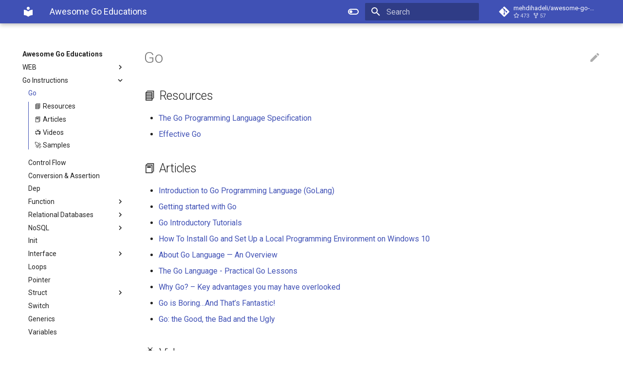

--- FILE ---
content_type: text/html; charset=utf-8
request_url: https://mehdihadeli.github.io/awesome-go-education/go-instructions/go/
body_size: 8533
content:

<!doctype html>
<html lang="en" class="no-js">
  <head>
    
      <meta charset="utf-8">
      <meta name="viewport" content="width=device-width,initial-scale=1">
      
        <meta name="description" content="A curated list of awesome articles and resources for learning and practicing about Go and its related technologies.">
      
      
      
      
        <link rel="canonical" href="https://github.com/mehdihadeli/awesome-go-education/go-instructions/go/">
      
      <link rel="icon" href="../../assets/images/favicon.png">
      <meta name="generator" content="mkdocs-1.2.3, mkdocs-material-7.3.4">
    
    
      
        <title>Go - Awesome Go Educations</title>
      
    
    
      <link rel="stylesheet" href="../../assets/stylesheets/main.db9e7362.min.css">
      
        
        <link rel="stylesheet" href="../../assets/stylesheets/palette.3f5d1f46.min.css">
        
      
    
    
    
      
        
        <link rel="preconnect" href="https://fonts.gstatic.com" crossorigin>
        <link rel="stylesheet" href="https://fonts.googleapis.com/css?family=Roboto:300,400,400i,700%7CRoboto+Mono&display=fallback">
        <style>:root{--md-text-font-family:"Roboto";--md-code-font-family:"Roboto Mono"}</style>
      
    
    
    
    
      


    
    
  </head>
  
  
    
    
      
    
    
    
    
    <body dir="ltr" data-md-color-scheme="default" data-md-color-primary="" data-md-color-accent="">
  
    
    <script>function __prefix(e){return new URL("../..",location).pathname+"."+e}function __get(e,t=localStorage){return JSON.parse(t.getItem(__prefix(e)))}</script>
    
      <script>var palette=__get("__palette");if(null!==palette&&"object"==typeof palette.color)for(var key in palette.color)document.body.setAttribute("data-md-color-"+key,palette.color[key])</script>
    
    <input class="md-toggle" data-md-toggle="drawer" type="checkbox" id="__drawer" autocomplete="off">
    <input class="md-toggle" data-md-toggle="search" type="checkbox" id="__search" autocomplete="off">
    <label class="md-overlay" for="__drawer"></label>
    <div data-md-component="skip">
      
        
        <a href="#go" class="md-skip">
          Skip to content
        </a>
      
    </div>
    <div data-md-component="announce">
      
    </div>
    
      

<header class="md-header" data-md-component="header">
  <nav class="md-header__inner md-grid" aria-label="Header">
    <a href="../.." title="Awesome Go Educations" class="md-header__button md-logo" aria-label="Awesome Go Educations" data-md-component="logo">
      
  
  <svg xmlns="http://www.w3.org/2000/svg" viewBox="0 0 24 24"><path d="M12 8a3 3 0 0 0 3-3 3 3 0 0 0-3-3 3 3 0 0 0-3 3 3 3 0 0 0 3 3m0 3.54C9.64 9.35 6.5 8 3 8v11c3.5 0 6.64 1.35 9 3.54 2.36-2.19 5.5-3.54 9-3.54V8c-3.5 0-6.64 1.35-9 3.54z"/></svg>

    </a>
    <label class="md-header__button md-icon" for="__drawer">
      <svg xmlns="http://www.w3.org/2000/svg" viewBox="0 0 24 24"><path d="M3 6h18v2H3V6m0 5h18v2H3v-2m0 5h18v2H3v-2z"/></svg>
    </label>
    <div class="md-header__title" data-md-component="header-title">
      <div class="md-header__ellipsis">
        <div class="md-header__topic">
          <span class="md-ellipsis">
            Awesome Go Educations
          </span>
        </div>
        <div class="md-header__topic" data-md-component="header-topic">
          <span class="md-ellipsis">
            
              Go
            
          </span>
        </div>
      </div>
    </div>
    
      <form class="md-header__option" data-md-component="palette">
        
          
          
          <input class="md-option" data-md-color-media="(prefers-color-scheme: light)" data-md-color-scheme="default" data-md-color-primary="" data-md-color-accent=""  aria-label="Switch to dark mode"  type="radio" name="__palette" id="__palette_1">
          
            <label class="md-header__button md-icon" title="Switch to dark mode" for="__palette_2" hidden>
              <svg xmlns="http://www.w3.org/2000/svg" viewBox="0 0 24 24"><path d="M17 6H7c-3.31 0-6 2.69-6 6s2.69 6 6 6h10c3.31 0 6-2.69 6-6s-2.69-6-6-6zm0 10H7c-2.21 0-4-1.79-4-4s1.79-4 4-4h10c2.21 0 4 1.79 4 4s-1.79 4-4 4zM7 9c-1.66 0-3 1.34-3 3s1.34 3 3 3 3-1.34 3-3-1.34-3-3-3z"/></svg>
            </label>
          
        
          
          
          <input class="md-option" data-md-color-media="(prefers-color-scheme: dark)" data-md-color-scheme="slate" data-md-color-primary="" data-md-color-accent=""  aria-label="Switch to light mode"  type="radio" name="__palette" id="__palette_2">
          
            <label class="md-header__button md-icon" title="Switch to light mode" for="__palette_1" hidden>
              <svg xmlns="http://www.w3.org/2000/svg" viewBox="0 0 24 24"><path d="M17 7H7a5 5 0 0 0-5 5 5 5 0 0 0 5 5h10a5 5 0 0 0 5-5 5 5 0 0 0-5-5m0 8a3 3 0 0 1-3-3 3 3 0 0 1 3-3 3 3 0 0 1 3 3 3 3 0 0 1-3 3z"/></svg>
            </label>
          
        
      </form>
    
    
    
      <label class="md-header__button md-icon" for="__search">
        <svg xmlns="http://www.w3.org/2000/svg" viewBox="0 0 24 24"><path d="M9.5 3A6.5 6.5 0 0 1 16 9.5c0 1.61-.59 3.09-1.56 4.23l.27.27h.79l5 5-1.5 1.5-5-5v-.79l-.27-.27A6.516 6.516 0 0 1 9.5 16 6.5 6.5 0 0 1 3 9.5 6.5 6.5 0 0 1 9.5 3m0 2C7 5 5 7 5 9.5S7 14 9.5 14 14 12 14 9.5 12 5 9.5 5z"/></svg>
      </label>
      
<div class="md-search" data-md-component="search" role="dialog">
  <label class="md-search__overlay" for="__search"></label>
  <div class="md-search__inner" role="search">
    <form class="md-search__form" name="search">
      <input type="text" class="md-search__input" name="query" aria-label="Search" placeholder="Search" autocapitalize="off" autocorrect="off" autocomplete="off" spellcheck="false" data-md-component="search-query" required>
      <label class="md-search__icon md-icon" for="__search">
        <svg xmlns="http://www.w3.org/2000/svg" viewBox="0 0 24 24"><path d="M9.5 3A6.5 6.5 0 0 1 16 9.5c0 1.61-.59 3.09-1.56 4.23l.27.27h.79l5 5-1.5 1.5-5-5v-.79l-.27-.27A6.516 6.516 0 0 1 9.5 16 6.5 6.5 0 0 1 3 9.5 6.5 6.5 0 0 1 9.5 3m0 2C7 5 5 7 5 9.5S7 14 9.5 14 14 12 14 9.5 12 5 9.5 5z"/></svg>
        <svg xmlns="http://www.w3.org/2000/svg" viewBox="0 0 24 24"><path d="M20 11v2H8l5.5 5.5-1.42 1.42L4.16 12l7.92-7.92L13.5 5.5 8 11h12z"/></svg>
      </label>
      <nav class="md-search__options" aria-label="Search">
        
        <button type="reset" class="md-search__icon md-icon" aria-label="Clear" tabindex="-1">
          <svg xmlns="http://www.w3.org/2000/svg" viewBox="0 0 24 24"><path d="M19 6.41 17.59 5 12 10.59 6.41 5 5 6.41 10.59 12 5 17.59 6.41 19 12 13.41 17.59 19 19 17.59 13.41 12 19 6.41z"/></svg>
        </button>
      </nav>
      
    </form>
    <div class="md-search__output">
      <div class="md-search__scrollwrap" data-md-scrollfix>
        <div class="md-search-result" data-md-component="search-result">
          <div class="md-search-result__meta">
            Initializing search
          </div>
          <ol class="md-search-result__list"></ol>
        </div>
      </div>
    </div>
  </div>
</div>
    
    
      <div class="md-header__source">
        
<a href="https://github.com/mehdihadeli/awesome-go-education/" title="Go to repository" class="md-source" data-md-component="source">
  <div class="md-source__icon md-icon">
    
    <svg xmlns="http://www.w3.org/2000/svg" viewBox="0 0 448 512"><path d="M439.55 236.05 244 40.45a28.87 28.87 0 0 0-40.81 0l-40.66 40.63 51.52 51.52c27.06-9.14 52.68 16.77 43.39 43.68l49.66 49.66c34.23-11.8 61.18 31 35.47 56.69-26.49 26.49-70.21-2.87-56-37.34L240.22 199v121.85c25.3 12.54 22.26 41.85 9.08 55a34.34 34.34 0 0 1-48.55 0c-17.57-17.6-11.07-46.91 11.25-56v-123c-20.8-8.51-24.6-30.74-18.64-45L142.57 101 8.45 235.14a28.86 28.86 0 0 0 0 40.81l195.61 195.6a28.86 28.86 0 0 0 40.8 0l194.69-194.69a28.86 28.86 0 0 0 0-40.81z"/></svg>
  </div>
  <div class="md-source__repository">
    mehdihadeli/awesome-go-education
  </div>
</a>
      </div>
    
  </nav>
  
</header>
    
    <div class="md-container" data-md-component="container">
      
      
        
          
        
      
      <main class="md-main" data-md-component="main">
        <div class="md-main__inner md-grid">
          
            
              
              <div class="md-sidebar md-sidebar--primary" data-md-component="sidebar" data-md-type="navigation" >
                <div class="md-sidebar__scrollwrap">
                  <div class="md-sidebar__inner">
                    


  

<nav class="md-nav md-nav--primary md-nav--integrated" aria-label="Navigation" data-md-level="0">
  <label class="md-nav__title" for="__drawer">
    <a href="../.." title="Awesome Go Educations" class="md-nav__button md-logo" aria-label="Awesome Go Educations" data-md-component="logo">
      
  
  <svg xmlns="http://www.w3.org/2000/svg" viewBox="0 0 24 24"><path d="M12 8a3 3 0 0 0 3-3 3 3 0 0 0-3-3 3 3 0 0 0-3 3 3 3 0 0 0 3 3m0 3.54C9.64 9.35 6.5 8 3 8v11c3.5 0 6.64 1.35 9 3.54 2.36-2.19 5.5-3.54 9-3.54V8c-3.5 0-6.64 1.35-9 3.54z"/></svg>

    </a>
    Awesome Go Educations
  </label>
  
    <div class="md-nav__source">
      
<a href="https://github.com/mehdihadeli/awesome-go-education/" title="Go to repository" class="md-source" data-md-component="source">
  <div class="md-source__icon md-icon">
    
    <svg xmlns="http://www.w3.org/2000/svg" viewBox="0 0 448 512"><path d="M439.55 236.05 244 40.45a28.87 28.87 0 0 0-40.81 0l-40.66 40.63 51.52 51.52c27.06-9.14 52.68 16.77 43.39 43.68l49.66 49.66c34.23-11.8 61.18 31 35.47 56.69-26.49 26.49-70.21-2.87-56-37.34L240.22 199v121.85c25.3 12.54 22.26 41.85 9.08 55a34.34 34.34 0 0 1-48.55 0c-17.57-17.6-11.07-46.91 11.25-56v-123c-20.8-8.51-24.6-30.74-18.64-45L142.57 101 8.45 235.14a28.86 28.86 0 0 0 0 40.81l195.61 195.6a28.86 28.86 0 0 0 40.8 0l194.69-194.69a28.86 28.86 0 0 0 0-40.81z"/></svg>
  </div>
  <div class="md-source__repository">
    mehdihadeli/awesome-go-education
  </div>
</a>
    </div>
  
  <ul class="md-nav__list" data-md-scrollfix>
    
      
      
      

  
  
  
    
    <li class="md-nav__item md-nav__item--nested">
      
      
        <input class="md-nav__toggle md-toggle" data-md-toggle="__nav_1" type="checkbox" id="__nav_1" >
      
      
      
      
        <label class="md-nav__link" for="__nav_1">
          WEB
          <span class="md-nav__icon md-icon"></span>
        </label>
      
      <nav class="md-nav" aria-label="WEB" data-md-level="1">
        <label class="md-nav__title" for="__nav_1">
          <span class="md-nav__icon md-icon"></span>
          WEB
        </label>
        <ul class="md-nav__list" data-md-scrollfix>
          
            
              
  
  
  
    <li class="md-nav__item">
      <a href="../../web/web-rest/" class="md-nav__link">
        WEB / REST
      </a>
    </li>
  

            
          
            
              
  
  
  
    <li class="md-nav__item">
      <a href="../../web/server/" class="md-nav__link">
        Server
      </a>
    </li>
  

            
          
            
              
  
  
  
    <li class="md-nav__item">
      <a href="../../web/status-code/" class="md-nav__link">
        Status Code
      </a>
    </li>
  

            
          
            
              
  
  
  
    <li class="md-nav__item">
      <a href="../../web/header/" class="md-nav__link">
        Header
      </a>
    </li>
  

            
          
            
              
  
  
  
    <li class="md-nav__item">
      <a href="../../web/http-client/" class="md-nav__link">
        Http Client
      </a>
    </li>
  

            
          
            
              
  
  
  
    <li class="md-nav__item">
      <a href="../../web/http-handler/" class="md-nav__link">
        Http Handler
      </a>
    </li>
  

            
          
            
              
  
  
  
    <li class="md-nav__item">
      <a href="../../web/middleware/" class="md-nav__link">
        Middleware
      </a>
    </li>
  

            
          
            
              
  
  
  
    <li class="md-nav__item">
      <a href="../../web/mux-router/" class="md-nav__link">
        Mux & Router
      </a>
    </li>
  

            
          
            
              
  
  
  
    <li class="md-nav__item">
      <a href="../../web/rate-limiting/" class="md-nav__link">
        Rate Limiting
      </a>
    </li>
  

            
          
            
              
  
  
  
    <li class="md-nav__item">
      <a href="../../web/response/" class="md-nav__link">
        Response
      </a>
    </li>
  

            
          
            
              
  
  
  
    <li class="md-nav__item">
      <a href="../../web/versioning/" class="md-nav__link">
        Versioning
      </a>
    </li>
  

            
          
        </ul>
      </nav>
    </li>
  

    
      
      
      

  
  
    
  
  
    
    <li class="md-nav__item md-nav__item--active md-nav__item--nested">
      
      
        <input class="md-nav__toggle md-toggle" data-md-toggle="__nav_2" type="checkbox" id="__nav_2" checked>
      
      
      
      
        <label class="md-nav__link" for="__nav_2">
          Go Instructions
          <span class="md-nav__icon md-icon"></span>
        </label>
      
      <nav class="md-nav" aria-label="Go Instructions" data-md-level="1">
        <label class="md-nav__title" for="__nav_2">
          <span class="md-nav__icon md-icon"></span>
          Go Instructions
        </label>
        <ul class="md-nav__list" data-md-scrollfix>
          
            
              
  
  
    
  
  
    <li class="md-nav__item md-nav__item--active">
      
      <input class="md-nav__toggle md-toggle" data-md-toggle="toc" type="checkbox" id="__toc">
      
      
        
      
      
        <label class="md-nav__link md-nav__link--active" for="__toc">
          Go
          <span class="md-nav__icon md-icon"></span>
        </label>
      
      <a href="./" class="md-nav__link md-nav__link--active">
        Go
      </a>
      
        
<nav class="md-nav md-nav--secondary" aria-label="Table of contents">
  
  
  
    
  
  
    <label class="md-nav__title" for="__toc">
      <span class="md-nav__icon md-icon"></span>
      Table of contents
    </label>
    <ul class="md-nav__list" data-md-component="toc" data-md-scrollfix>
      
        <li class="md-nav__item">
  <a href="#resources" class="md-nav__link">
    📘 Resources
  </a>
  
</li>
      
        <li class="md-nav__item">
  <a href="#articles" class="md-nav__link">
    📕 Articles
  </a>
  
</li>
      
        <li class="md-nav__item">
  <a href="#videos" class="md-nav__link">
    📺 Videos
  </a>
  
</li>
      
        <li class="md-nav__item">
  <a href="#samples" class="md-nav__link">
    🚀 Samples
  </a>
  
</li>
      
    </ul>
  
</nav>
      
    </li>
  

            
          
            
              
  
  
  
    <li class="md-nav__item">
      <a href="../control-flow/" class="md-nav__link">
        Control Flow
      </a>
    </li>
  

            
          
            
              
  
  
  
    <li class="md-nav__item">
      <a href="../conversion-assertion/" class="md-nav__link">
        Conversion & Assertion
      </a>
    </li>
  

            
          
            
              
  
  
  
    <li class="md-nav__item">
      <a href="../dep/" class="md-nav__link">
        Dep
      </a>
    </li>
  

            
          
            
              
  
  
  
    
    <li class="md-nav__item md-nav__item--nested">
      
      
        <input class="md-nav__toggle md-toggle" data-md-toggle="__nav_2_5" type="checkbox" id="__nav_2_5" >
      
      
      
      
        <label class="md-nav__link" for="__nav_2_5">
          Function
          <span class="md-nav__icon md-icon"></span>
        </label>
      
      <nav class="md-nav" aria-label="Function" data-md-level="2">
        <label class="md-nav__title" for="__nav_2_5">
          <span class="md-nav__icon md-icon"></span>
          Function
        </label>
        <ul class="md-nav__list" data-md-scrollfix>
          
            
              
  
  
  
    <li class="md-nav__item">
      <a href="../functions/function/" class="md-nav__link">
        Function
      </a>
    </li>
  

            
          
            
              
  
  
  
    <li class="md-nav__item">
      <a href="../functions/anonymouse-functions/" class="md-nav__link">
        Anonymouse Functions
      </a>
    </li>
  

            
          
            
              
  
  
  
    <li class="md-nav__item">
      <a href="../functions/closures/" class="md-nav__link">
        Closures
      </a>
    </li>
  

            
          
            
              
  
  
  
    <li class="md-nav__item">
      <a href="../functions/first-class-functions/" class="md-nav__link">
        First Class Functions
      </a>
    </li>
  

            
          
            
              
  
  
  
    <li class="md-nav__item">
      <a href="../functions/variadic-functions/" class="md-nav__link">
        Variadic Functions
      </a>
    </li>
  

            
          
            
              
  
  
  
    <li class="md-nav__item">
      <a href="../functions/defer/" class="md-nav__link">
        Defer
      </a>
    </li>
  

            
          
        </ul>
      </nav>
    </li>
  

            
          
            
              
  
  
  
    
    <li class="md-nav__item md-nav__item--nested">
      
      
        <input class="md-nav__toggle md-toggle" data-md-toggle="__nav_2_6" type="checkbox" id="__nav_2_6" >
      
      
      
      
        <label class="md-nav__link" for="__nav_2_6">
          Relational Databases
          <span class="md-nav__icon md-icon"></span>
        </label>
      
      <nav class="md-nav" aria-label="Relational Databases" data-md-level="2">
        <label class="md-nav__title" for="__nav_2_6">
          <span class="md-nav__icon md-icon"></span>
          Relational Databases
        </label>
        <ul class="md-nav__list" data-md-scrollfix>
          
            
              
  
  
  
    <li class="md-nav__item">
      <a href="../../relational/postgres/" class="md-nav__link">
        Postgres
      </a>
    </li>
  

            
          
            
              
  
  
  
    <li class="md-nav__item">
      <a href="../../relational/orm/" class="md-nav__link">
        ORM
      </a>
    </li>
  

            
          
            
              
  
  
  
    <li class="md-nav__item">
      <a href="../../relational/migration/" class="md-nav__link">
        Migration
      </a>
    </li>
  

            
          
        </ul>
      </nav>
    </li>
  

            
          
            
              
  
  
  
    
    <li class="md-nav__item md-nav__item--nested">
      
      
        <input class="md-nav__toggle md-toggle" data-md-toggle="__nav_2_7" type="checkbox" id="__nav_2_7" >
      
      
      
      
        <label class="md-nav__link" for="__nav_2_7">
          NoSQL
          <span class="md-nav__icon md-icon"></span>
        </label>
      
      <nav class="md-nav" aria-label="NoSQL" data-md-level="2">
        <label class="md-nav__title" for="__nav_2_7">
          <span class="md-nav__icon md-icon"></span>
          NoSQL
        </label>
        <ul class="md-nav__list" data-md-scrollfix>
          
            
              
  
  
  
    <li class="md-nav__item">
      <a href="../../no-sql/mongodb/" class="md-nav__link">
        MongoDB
      </a>
    </li>
  

            
          
        </ul>
      </nav>
    </li>
  

            
          
            
              
  
  
  
    <li class="md-nav__item">
      <a href="../init/" class="md-nav__link">
        Init
      </a>
    </li>
  

            
          
            
              
  
  
  
    
    <li class="md-nav__item md-nav__item--nested">
      
      
        <input class="md-nav__toggle md-toggle" data-md-toggle="__nav_2_9" type="checkbox" id="__nav_2_9" >
      
      
      
      
        <label class="md-nav__link" for="__nav_2_9">
          Interface
          <span class="md-nav__icon md-icon"></span>
        </label>
      
      <nav class="md-nav" aria-label="Interface" data-md-level="2">
        <label class="md-nav__title" for="__nav_2_9">
          <span class="md-nav__icon md-icon"></span>
          Interface
        </label>
        <ul class="md-nav__list" data-md-scrollfix>
          
            
              
  
  
  
    <li class="md-nav__item">
      <a href="../interface/interface/" class="md-nav__link">
        Interface
      </a>
    </li>
  

            
          
            
              
  
  
  
    <li class="md-nav__item">
      <a href="../interface/type-assertion/" class="md-nav__link">
        Type Assertion
      </a>
    </li>
  

            
          
            
              
  
  
  
    <li class="md-nav__item">
      <a href="../interface/type-switch/" class="md-nav__link">
        Type Switch
      </a>
    </li>
  

            
          
        </ul>
      </nav>
    </li>
  

            
          
            
              
  
  
  
    <li class="md-nav__item">
      <a href="../loops/" class="md-nav__link">
        Loops
      </a>
    </li>
  

            
          
            
              
  
  
  
    <li class="md-nav__item">
      <a href="../pointer/" class="md-nav__link">
        Pointer
      </a>
    </li>
  

            
          
            
              
  
  
  
    
    <li class="md-nav__item md-nav__item--nested">
      
      
        <input class="md-nav__toggle md-toggle" data-md-toggle="__nav_2_12" type="checkbox" id="__nav_2_12" >
      
      
      
      
        <label class="md-nav__link" for="__nav_2_12">
          Struct
          <span class="md-nav__icon md-icon"></span>
        </label>
      
      <nav class="md-nav" aria-label="Struct" data-md-level="2">
        <label class="md-nav__title" for="__nav_2_12">
          <span class="md-nav__icon md-icon"></span>
          Struct
        </label>
        <ul class="md-nav__list" data-md-scrollfix>
          
            
              
  
  
  
    <li class="md-nav__item">
      <a href="../struct/struct/" class="md-nav__link">
        Struct
      </a>
    </li>
  

            
          
            
              
  
  
  
    <li class="md-nav__item">
      <a href="../struct/struct-tags/" class="md-nav__link">
        Struct Tags
      </a>
    </li>
  

            
          
            
              
  
  
  
    <li class="md-nav__item">
      <a href="../struct/method/" class="md-nav__link">
        Method
      </a>
    </li>
  

            
          
            
              
  
  
  
    <li class="md-nav__item">
      <a href="../struct/embedding/" class="md-nav__link">
        Embedding
      </a>
    </li>
  

            
          
        </ul>
      </nav>
    </li>
  

            
          
            
              
  
  
  
    <li class="md-nav__item">
      <a href="../switch/" class="md-nav__link">
        Switch
      </a>
    </li>
  

            
          
            
              
  
  
  
    <li class="md-nav__item">
      <a href="../generics/" class="md-nav__link">
        Generics
      </a>
    </li>
  

            
          
            
              
  
  
  
    <li class="md-nav__item">
      <a href="../variables/" class="md-nav__link">
        Variables
      </a>
    </li>
  

            
          
            
              
  
  
  
    <li class="md-nav__item">
      <a href="../new-make.md" class="md-nav__link">
        New & Make
      </a>
    </li>
  

            
          
            
              
  
  
  
    <li class="md-nav__item">
      <a href="../enum/" class="md-nav__link">
        Enums
      </a>
    </li>
  

            
          
            
              
  
  
  
    <li class="md-nav__item">
      <a href="../../o-instructions/equality.md" class="md-nav__link">
        Equality
      </a>
    </li>
  

            
          
            
              
  
  
  
    
    <li class="md-nav__item md-nav__item--nested">
      
      
        <input class="md-nav__toggle md-toggle" data-md-toggle="__nav_2_19" type="checkbox" id="__nav_2_19" >
      
      
      
      
        <label class="md-nav__link" for="__nav_2_19">
          Data Types
          <span class="md-nav__icon md-icon"></span>
        </label>
      
      <nav class="md-nav" aria-label="Data Types" data-md-level="2">
        <label class="md-nav__title" for="__nav_2_19">
          <span class="md-nav__icon md-icon"></span>
          Data Types
        </label>
        <ul class="md-nav__list" data-md-scrollfix>
          
            
              
  
  
  
    <li class="md-nav__item">
      <a href="../data-types/data-types/" class="md-nav__link">
        Data Types
      </a>
    </li>
  

            
          
            
              
  
  
  
    <li class="md-nav__item">
      <a href="../data-types/strings/" class="md-nav__link">
        Strings
      </a>
    </li>
  

            
          
        </ul>
      </nav>
    </li>
  

            
          
            
              
  
  
  
    
    <li class="md-nav__item md-nav__item--nested">
      
      
        <input class="md-nav__toggle md-toggle" data-md-toggle="__nav_2_20" type="checkbox" id="__nav_2_20" >
      
      
      
      
        <label class="md-nav__link" for="__nav_2_20">
          Collections
          <span class="md-nav__icon md-icon"></span>
        </label>
      
      <nav class="md-nav" aria-label="Collections" data-md-level="2">
        <label class="md-nav__title" for="__nav_2_20">
          <span class="md-nav__icon md-icon"></span>
          Collections
        </label>
        <ul class="md-nav__list" data-md-scrollfix>
          
            
              
  
  
  
    <li class="md-nav__item">
      <a href="../collections/arrays/" class="md-nav__link">
        Array
      </a>
    </li>
  

            
          
            
              
  
  
  
    <li class="md-nav__item">
      <a href="../collections/maps/" class="md-nav__link">
        Maps
      </a>
    </li>
  

            
          
            
              
  
  
  
    <li class="md-nav__item">
      <a href="../collections/slices/" class="md-nav__link">
        Slices
      </a>
    </li>
  

            
          
        </ul>
      </nav>
    </li>
  

            
          
        </ul>
      </nav>
    </li>
  

    
      
      
      

  
  
  
    <li class="md-nav__item">
      <a href="../../logging/" class="md-nav__link">
        Logging
      </a>
    </li>
  

    
      
      
      

  
  
  
    <li class="md-nav__item">
      <a href="../../ddd/" class="md-nav__link">
        DDD
      </a>
    </li>
  

    
      
      
      

  
  
  
    <li class="md-nav__item">
      <a href="../../repository/" class="md-nav__link">
        Repository
      </a>
    </li>
  

    
      
      
      

  
  
  
    <li class="md-nav__item">
      <a href="../../clean-architecture/" class="md-nav__link">
        Clean Architecture
      </a>
    </li>
  

    
      
      
      

  
  
  
    <li class="md-nav__item">
      <a href="../../cqrs/" class="md-nav__link">
        CQRS
      </a>
    </li>
  

    
      
      
      

  
  
  
    <li class="md-nav__item">
      <a href="../../event-sourcing/" class="md-nav__link">
        Event Sourcing
      </a>
    </li>
  

    
      
      
      

  
  
  
    
    <li class="md-nav__item md-nav__item--nested">
      
      
        <input class="md-nav__toggle md-toggle" data-md-toggle="__nav_9" type="checkbox" id="__nav_9" >
      
      
      
      
        <label class="md-nav__link" for="__nav_9">
          Concurrency
          <span class="md-nav__icon md-icon"></span>
        </label>
      
      <nav class="md-nav" aria-label="Concurrency" data-md-level="1">
        <label class="md-nav__title" for="__nav_9">
          <span class="md-nav__icon md-icon"></span>
          Concurrency
        </label>
        <ul class="md-nav__list" data-md-scrollfix>
          
            
              
  
  
  
    <li class="md-nav__item">
      <a href="../../concurrency/concurrency/" class="md-nav__link">
        Concurrency
      </a>
    </li>
  

            
          
            
              
  
  
  
    <li class="md-nav__item">
      <a href="../../concurrency/goroutines/" class="md-nav__link">
        Goroutines
      </a>
    </li>
  

            
          
            
              
  
  
  
    <li class="md-nav__item">
      <a href="../../concurrency/channel/" class="md-nav__link">
        Channels
      </a>
    </li>
  

            
          
            
              
  
  
  
    <li class="md-nav__item">
      <a href="../../concurrency/buffered-channels/" class="md-nav__link">
        Buffered Channels
      </a>
    </li>
  

            
          
            
              
  
  
  
    <li class="md-nav__item">
      <a href="../../concurrency/range-close/" class="md-nav__link">
        Range-Close
      </a>
    </li>
  

            
          
            
              
  
  
  
    <li class="md-nav__item">
      <a href="../../concurrency/wait-group/" class="md-nav__link">
        Wait Group
      </a>
    </li>
  

            
          
            
              
  
  
  
    <li class="md-nav__item">
      <a href="../../concurrency/deadlock/" class="md-nav__link">
        Deadlock
      </a>
    </li>
  

            
          
            
              
  
  
  
    <li class="md-nav__item">
      <a href="../../concurrency/select/" class="md-nav__link">
        Select
      </a>
    </li>
  

            
          
            
              
  
  
  
    <li class="md-nav__item">
      <a href="../../concurrency/mutex/" class="md-nav__link">
        Mutex
      </a>
    </li>
  

            
          
            
              
  
  
  
    <li class="md-nav__item">
      <a href="../../concurrency/concurrency-vs-parallelism/" class="md-nav__link">
        Concurrency Vs Parallelism
      </a>
    </li>
  

            
          
        </ul>
      </nav>
    </li>
  

    
      
      
      

  
  
  
    <li class="md-nav__item">
      <a href="../../error-handling/" class="md-nav__link">
        Error Handling
      </a>
    </li>
  

    
      
      
      

  
  
  
    <li class="md-nav__item">
      <a href="../../best-practices/" class="md-nav__link">
        Best Practices
      </a>
    </li>
  

    
      
      
      

  
  
  
    <li class="md-nav__item">
      <a href="../../file/" class="md-nav__link">
        File
      </a>
    </li>
  

    
      
      
      

  
  
  
    <li class="md-nav__item">
      <a href="../../modules-packages/" class="md-nav__link">
        Modules & Packages
      </a>
    </li>
  

    
      
      
      

  
  
  
    <li class="md-nav__item">
      <a href="../../gRPC/" class="md-nav__link">
        gRPC
      </a>
    </li>
  

    
      
      
      

  
  
  
    <li class="md-nav__item">
      <a href="../../context/" class="md-nav__link">
        Context
      </a>
    </li>
  

    
      
      
      

  
  
  
    
    <li class="md-nav__item md-nav__item--nested">
      
      
        <input class="md-nav__toggle md-toggle" data-md-toggle="__nav_16" type="checkbox" id="__nav_16" >
      
      
      
      
        <label class="md-nav__link" for="__nav_16">
          Messaging
          <span class="md-nav__icon md-icon"></span>
        </label>
      
      <nav class="md-nav" aria-label="Messaging" data-md-level="1">
        <label class="md-nav__title" for="__nav_16">
          <span class="md-nav__icon md-icon"></span>
          Messaging
        </label>
        <ul class="md-nav__list" data-md-scrollfix>
          
            
              
  
  
  
    <li class="md-nav__item">
      <a href="../../messaging/rabbitmq/" class="md-nav__link">
        RabbitMQ
      </a>
    </li>
  

            
          
            
              
  
  
  
    <li class="md-nav__item">
      <a href="../../messaging/kafka/" class="md-nav__link">
        Kafka
      </a>
    </li>
  

            
          
        </ul>
      </nav>
    </li>
  

    
      
      
      

  
  
  
    <li class="md-nav__item">
      <a href="../../data-structure/" class="md-nav__link">
        Data Structure
      </a>
    </li>
  

    
      
      
      

  
  
  
    <li class="md-nav__item">
      <a href="../../linq/" class="md-nav__link">
        LINQ
      </a>
    </li>
  

    
      
      
      

  
  
  
    <li class="md-nav__item">
      <a href="../../auth-oauth/" class="md-nav__link">
        Authentication & OAuth
      </a>
    </li>
  

    
      
      
      

  
  
  
    <li class="md-nav__item">
      <a href="../../microservices/" class="md-nav__link">
        Microservices
      </a>
    </li>
  

    
      
      
      

  
  
  
    <li class="md-nav__item">
      <a href="../../service-discovery/" class="md-nav__link">
        Service Discovery
      </a>
    </li>
  

    
      
      
      

  
  
  
    <li class="md-nav__item">
      <a href="../../distributed-transaction/" class="md-nav__link">
        Distributed Transaction
      </a>
    </li>
  

    
      
      
      

  
  
  
    <li class="md-nav__item">
      <a href="../../tracing/" class="md-nav__link">
        Tracing
      </a>
    </li>
  

    
      
      
      

  
  
  
    <li class="md-nav__item">
      <a href="../../go-generate/" class="md-nav__link">
        Go Generate
      </a>
    </li>
  

    
      
      
      

  
  
  
    <li class="md-nav__item">
      <a href="../../oop/" class="md-nav__link">
        OOP
      </a>
    </li>
  

    
      
      
      

  
  
  
    <li class="md-nav__item">
      <a href="../../project-layout-structure/" class="md-nav__link">
        Project Layout & Structure
      </a>
    </li>
  

    
      
      
      

  
  
  
    <li class="md-nav__item">
      <a href="../../api-documentation/" class="md-nav__link">
        API Documentation
      </a>
    </li>
  

    
      
      
      

  
  
  
    <li class="md-nav__item">
      <a href="../../profiling/" class="md-nav__link">
        Profiling
      </a>
    </li>
  

    
      
      
      

  
  
  
    <li class="md-nav__item">
      <a href="../../caching/" class="md-nav__link">
        Caching
      </a>
    </li>
  

    
      
      
      

  
  
  
    <li class="md-nav__item">
      <a href="../../serialization/" class="md-nav__link">
        Serialization & Json
      </a>
    </li>
  

    
      
      
      

  
  
  
    <li class="md-nav__item">
      <a href="../../environment/" class="md-nav__link">
        Environment
      </a>
    </li>
  

    
      
      
      

  
  
  
    <li class="md-nav__item">
      <a href="../../mappings/" class="md-nav__link">
        Mappings
      </a>
    </li>
  

    
      
      
      

  
  
  
    <li class="md-nav__item">
      <a href="../../benchmarks/" class="md-nav__link">
        Benchmarks
      </a>
    </li>
  

    
      
      
      

  
  
  
    <li class="md-nav__item">
      <a href="../../retry/" class="md-nav__link">
        Retry
      </a>
    </li>
  

    
      
      
      

  
  
  
    <li class="md-nav__item">
      <a href="../../background-task" class="md-nav__link">
        Background Tasks
      </a>
    </li>
  

    
      
      
      

  
  
  
    <li class="md-nav__item">
      <a href="../../debugging/" class="md-nav__link">
        Debugging
      </a>
    </li>
  

    
      
      
      

  
  
  
    <li class="md-nav__item">
      <a href="../../reflection/" class="md-nav__link">
        Reflection
      </a>
    </li>
  

    
      
      
      

  
  
  
    <li class="md-nav__item">
      <a href="../../elastic/" class="md-nav__link">
        Elastic Search
      </a>
    </li>
  

    
      
      
      

  
  
  
    <li class="md-nav__item">
      <a href="../../anti-patterns/" class="md-nav__link">
        Anti Patterns
      </a>
    </li>
  

    
      
      
      

  
  
  
    <li class="md-nav__item">
      <a href="../../functional-programming/" class="md-nav__link">
        Functional Programming
      </a>
    </li>
  

    
      
      
      

  
  
  
    <li class="md-nav__item">
      <a href="../../test/" class="md-nav__link">
        Test
      </a>
    </li>
  

    
      
      
      

  
  
  
    <li class="md-nav__item">
      <a href="../../docker/" class="md-nav__link">
        Docker
      </a>
    </li>
  

    
      
      
      

  
  
  
    <li class="md-nav__item">
      <a href="../../kubernetes/" class="md-nav__link">
        Kubernetes
      </a>
    </li>
  

    
      
      
      

  
  
  
    <li class="md-nav__item">
      <a href="../../software-architecture/" class="md-nav__link">
        Software Architecture
      </a>
    </li>
  

    
      
      
      

  
  
  
    <li class="md-nav__item">
      <a href="../../naming-convention/" class="md-nav__link">
        Naming Convention
      </a>
    </li>
  

    
      
      
      

  
  
  
    <li class="md-nav__item">
      <a href="../../build-install/" class="md-nav__link">
        Build & Install
      </a>
    </li>
  

    
      
      
      

  
  
  
    <li class="md-nav__item">
      <a href="../../workspace-gopath/" class="md-nav__link">
        Workspace && GOPATH
      </a>
    </li>
  

    
      
      
      

  
  
  
    <li class="md-nav__item">
      <a href="../../package-management/" class="md-nav__link">
        Package Management
      </a>
    </li>
  

    
      
      
      

  
  
  
    <li class="md-nav__item">
      <a href="../../rate-limit/" class="md-nav__link">
        Rate Limit
      </a>
    </li>
  

    
      
      
      

  
  
  
    <li class="md-nav__item">
      <a href="../../libraries/" class="md-nav__link">
        Libraries
      </a>
    </li>
  

    
      
      
      

  
  
  
    <li class="md-nav__item">
      <a href="../../project-template/" class="md-nav__link">
        Project Template
      </a>
    </li>
  

    
      
      
      

  
  
  
    <li class="md-nav__item">
      <a href="../../id/" class="md-nav__link">
        ID
      </a>
    </li>
  

    
      
      
      

  
  
  
    <li class="md-nav__item">
      <a href="../../tools/" class="md-nav__link">
        Tools
      </a>
    </li>
  

    
      
      
      

  
  
  
    <li class="md-nav__item">
      <a href="../../utils/" class="md-nav__link">
        Utils
      </a>
    </li>
  

    
      
      
      

  
  
  
    <li class="md-nav__item">
      <a href="../../netlify/" class="md-nav__link">
        Netlify
      </a>
    </li>
  

    
      
      
      

  
  
  
    <li class="md-nav__item">
      <a href="../../lint-formatters/" class="md-nav__link">
        Lint & Formatters
      </a>
    </li>
  

    
      
      
      

  
  
  
    <li class="md-nav__item">
      <a href="../../cli/" class="md-nav__link">
        CLI
      </a>
    </li>
  

    
      
      
      

  
  
  
    <li class="md-nav__item">
      <a href="../../ci-cd/" class="md-nav__link">
        CI/CD
      </a>
    </li>
  

    
      
      
      

  
  
  
    <li class="md-nav__item">
      <a href="../../resources/" class="md-nav__link">
        Resources
      </a>
    </li>
  

    
      
      
      

  
  
  
    
    <li class="md-nav__item md-nav__item--nested">
      
      
        <input class="md-nav__toggle md-toggle" data-md-toggle="__nav_60" type="checkbox" id="__nav_60" >
      
      
      
      
        <label class="md-nav__link" for="__nav_60">
          Others
          <span class="md-nav__icon md-icon"></span>
        </label>
      
      <nav class="md-nav" aria-label="Others" data-md-level="1">
        <label class="md-nav__title" for="__nav_60">
          <span class="md-nav__icon md-icon"></span>
          Others
        </label>
        <ul class="md-nav__list" data-md-scrollfix>
          
            
              
  
  
  
    <li class="md-nav__item">
      <a href="../../others/flag/" class="md-nav__link">
        Flag
      </a>
    </li>
  

            
          
        </ul>
      </nav>
    </li>
  

    
  </ul>
</nav>
                  </div>
                </div>
              </div>
            
            
          
          <div class="md-content" data-md-component="content">
            <article class="md-content__inner md-typeset">
              
                
                  <a href="https://github.com/mehdihadeli/awesome-go-education/edit/main/docs/go-instructions/go.md" title="Edit this page" class="md-content__button md-icon">
                    <svg xmlns="http://www.w3.org/2000/svg" viewBox="0 0 24 24"><path d="M20.71 7.04c.39-.39.39-1.04 0-1.41l-2.34-2.34c-.37-.39-1.02-.39-1.41 0l-1.84 1.83 3.75 3.75M3 17.25V21h3.75L17.81 9.93l-3.75-3.75L3 17.25z"/></svg>
                  </a>
                
                
                <h1 id="go">Go<a class="headerlink" href="#go" title="Permanent link">&para;</a></h1>
<h2 id="resources">📘 Resources<a class="headerlink" href="#resources" title="Permanent link">&para;</a></h2>
<ul>
<li><a href="https://go.dev/ref/spec">The Go Programming Language Specification</a></li>
<li><a href="https://go.dev/doc/effective_go">Effective Go</a></li>
</ul>
<h2 id="articles">📕 Articles<a class="headerlink" href="#articles" title="Permanent link">&para;</a></h2>
<ul>
<li><a href="https://medium.com/rungo/introduction-to-go-programming-language-golang-89d16ca72bbf">Introduction to Go Programming Language (GoLang)</a></li>
<li><a href="https://medium.com/rungo/working-in-go-workspace-3b0576e0534a">Getting started with Go</a></li>
<li><a href="https://medium.com/rungo/go-introductory-tutorials-896aeda0fb8a">Go Introductory Tutorials</a></li>
<li><a href="https://www.digitalocean.com/community/tutorials/how-to-install-go-and-set-up-a-local-programming-environment-on-windows-10">How To Install Go and Set Up a Local Programming Environment on Windows 10</a></li>
<li><a href="https://blog.learngoprogramming.com/about-go-language-an-overview-f0bee143597c">About Go Language — An Overview</a></li>
<li><a href="https://www.practical-go-lessons.com/chap-2-the-go-language">The Go Language - Practical Go Lessons</a></li>
<li><a href="https://yourbasic.org/golang/advantages-over-java-python/">Why Go? – Key advantages you may have overlooked</a></li>
<li><a href="https://medium.com/capital-one-tech/go-is-boring-and-thats-fantastic-d350ebdc4748">Go is Boring…And That’s Fantastic!</a></li>
<li><a href="https://bluxte.net/musings/2018/04/10/go-good-bad-ugly/">Go: the Good, the Bad and the Ugly</a></li>
</ul>
<h2 id="videos">📺 Videos<a class="headerlink" href="#videos" title="Permanent link">&para;</a></h2>
<ul>
<li><a href="https://www.youtube.com/playlist?list=PLRAV69dS1uWQGDQoBYMZWKjzuhCaOnBpa">Let&rsquo;s go with golang - Hitesh Choudhary - Playlist</a></li>
<li><a href="https://www.youtube.com/playlist?list=PL7yAAGMOat_F7bOImcjx4ZnCtfyNEqzCy">Learning Go/Golang - Mario Carrion - Playlist</a></li>
<li><a href="https://www.youtube.com/playlist?list=PLr2k_QgnhWACymCMCZZl6KwpSuOtaOXBj">Golang for C# Developers - Developer Ramp Up - Playlist</a></li>
<li><a href="https://www.youtube.com/watch?v=k9Zbuuo51go">Why Go Is Successful (aka Simplicity is Complicated)</a></li>
</ul>
<h2 id="samples">🚀 Samples<a class="headerlink" href="#samples" title="Permanent link">&para;</a></h2>
<ul>
<li><a href="https://github.com/callicoder/golang-tutorials">callicoder/golang-tutorials</a></li>
</ul>
                
              
              
                


              
            </article>
          </div>
        </div>
        
          <a href="#" class="md-top md-icon" data-md-component="top" data-md-state="hidden">
            <svg xmlns="http://www.w3.org/2000/svg" viewBox="0 0 24 24"><path d="M13 20h-2V8l-5.5 5.5-1.42-1.42L12 4.16l7.92 7.92-1.42 1.42L13 8v12z"/></svg>
            Back to top
          </a>
        
      </main>
      
        
<footer class="md-footer">
  
    <nav class="md-footer__inner md-grid" aria-label="Footer">
      
        
        <a href="../../web/versioning/" class="md-footer__link md-footer__link--prev" aria-label="Previous: Versioning" rel="prev">
          <div class="md-footer__button md-icon">
            <svg xmlns="http://www.w3.org/2000/svg" viewBox="0 0 24 24"><path d="M20 11v2H8l5.5 5.5-1.42 1.42L4.16 12l7.92-7.92L13.5 5.5 8 11h12z"/></svg>
          </div>
          <div class="md-footer__title">
            <div class="md-ellipsis">
              <span class="md-footer__direction">
                Previous
              </span>
              Versioning
            </div>
          </div>
        </a>
      
      
        
        <a href="../control-flow/" class="md-footer__link md-footer__link--next" aria-label="Next: Control Flow" rel="next">
          <div class="md-footer__title">
            <div class="md-ellipsis">
              <span class="md-footer__direction">
                Next
              </span>
              Control Flow
            </div>
          </div>
          <div class="md-footer__button md-icon">
            <svg xmlns="http://www.w3.org/2000/svg" viewBox="0 0 24 24"><path d="M4 11v2h12l-5.5 5.5 1.42 1.42L19.84 12l-7.92-7.92L10.5 5.5 16 11H4z"/></svg>
          </div>
        </a>
      
    </nav>
  
  <div class="md-footer-meta md-typeset">
    <div class="md-footer-meta__inner md-grid">
      <div class="md-footer-copyright">
        
          <div class="md-footer-copyright__highlight">
            2021 <a href="https://github.com/mehdihadeli">Mehdi Hadeli</a>.
          </div>
        
        
          Made with
          <a href="https://squidfunk.github.io/mkdocs-material/" target="_blank" rel="noopener">
            Material for MkDocs
          </a>
        
        
      </div>
      
  <div class="md-footer-social">
    
      
      
        
        
      
      <a href="https://twitter.com/mehdi_hadeli" target="_blank" rel="noopener" title="twitter.com" class="md-footer-social__link">
        <svg xmlns="http://www.w3.org/2000/svg" viewBox="0 0 512 512"><path d="M459.37 151.716c.325 4.548.325 9.097.325 13.645 0 138.72-105.583 298.558-298.558 298.558-59.452 0-114.68-17.219-161.137-47.106 8.447.974 16.568 1.299 25.34 1.299 49.055 0 94.213-16.568 130.274-44.832-46.132-.975-84.792-31.188-98.112-72.772 6.498.974 12.995 1.624 19.818 1.624 9.421 0 18.843-1.3 27.614-3.573-48.081-9.747-84.143-51.98-84.143-102.985v-1.299c13.969 7.797 30.214 12.67 47.431 13.319-28.264-18.843-46.781-51.005-46.781-87.391 0-19.492 5.197-37.36 14.294-52.954 51.655 63.675 129.3 105.258 216.365 109.807-1.624-7.797-2.599-15.918-2.599-24.04 0-57.828 46.782-104.934 104.934-104.934 30.213 0 57.502 12.67 76.67 33.137 23.715-4.548 46.456-13.32 66.599-25.34-7.798 24.366-24.366 44.833-46.132 57.827 21.117-2.273 41.584-8.122 60.426-16.243-14.292 20.791-32.161 39.308-52.628 54.253z"/></svg>
      </a>
    
      
      
        
        
      
      <a href="https://www.linkedin.com/in/mehdihadeli" target="_blank" rel="noopener" title="www.linkedin.com" class="md-footer-social__link">
        <svg xmlns="http://www.w3.org/2000/svg" viewBox="0 0 448 512"><path d="M416 32H31.9C14.3 32 0 46.5 0 64.3v383.4C0 465.5 14.3 480 31.9 480H416c17.6 0 32-14.5 32-32.3V64.3c0-17.8-14.4-32.3-32-32.3zM135.4 416H69V202.2h66.5V416zm-33.2-243c-21.3 0-38.5-17.3-38.5-38.5S80.9 96 102.2 96c21.2 0 38.5 17.3 38.5 38.5 0 21.3-17.2 38.5-38.5 38.5zm282.1 243h-66.4V312c0-24.8-.5-56.7-34.5-56.7-34.6 0-39.9 27-39.9 54.9V416h-66.4V202.2h63.7v29.2h.9c8.9-16.8 30.6-34.5 62.9-34.5 67.2 0 79.7 44.3 79.7 101.9V416z"/></svg>
      </a>
    
      
      
        
        
      
      <a href="https://github.com/mehdihadeli" target="_blank" rel="noopener" title="github.com" class="md-footer-social__link">
        <svg xmlns="http://www.w3.org/2000/svg" viewBox="0 0 480 512"><path d="M186.1 328.7c0 20.9-10.9 55.1-36.7 55.1s-36.7-34.2-36.7-55.1 10.9-55.1 36.7-55.1 36.7 34.2 36.7 55.1zM480 278.2c0 31.9-3.2 65.7-17.5 95-37.9 76.6-142.1 74.8-216.7 74.8-75.8 0-186.2 2.7-225.6-74.8-14.6-29-20.2-63.1-20.2-95 0-41.9 13.9-81.5 41.5-113.6-5.2-15.8-7.7-32.4-7.7-48.8 0-21.5 4.9-32.3 14.6-51.8 45.3 0 74.3 9 108.8 36 29-6.9 58.8-10 88.7-10 27 0 54.2 2.9 80.4 9.2 34-26.7 63-35.2 107.8-35.2 9.8 19.5 14.6 30.3 14.6 51.8 0 16.4-2.6 32.7-7.7 48.2 27.5 32.4 39 72.3 39 114.2zm-64.3 50.5c0-43.9-26.7-82.6-73.5-82.6-18.9 0-37 3.4-56 6-14.9 2.3-29.8 3.2-45.1 3.2-15.2 0-30.1-.9-45.1-3.2-18.7-2.6-37-6-56-6-46.8 0-73.5 38.7-73.5 82.6 0 87.8 80.4 101.3 150.4 101.3h48.2c70.3 0 150.6-13.4 150.6-101.3zm-82.6-55.1c-25.8 0-36.7 34.2-36.7 55.1s10.9 55.1 36.7 55.1 36.7-34.2 36.7-55.1-10.9-55.1-36.7-55.1z"/></svg>
      </a>
    
  </div>

    </div>
  </div>
</footer>
      
    </div>
    <div class="md-dialog" data-md-component="dialog">
      <div class="md-dialog__inner md-typeset"></div>
    </div>
    <script id="__config" type="application/json">{"base": "../..", "features": ["navigation.instant", "navigation.tracking", "toc.integrate", "navigation.top"], "translations": {"clipboard.copy": "Copy to clipboard", "clipboard.copied": "Copied to clipboard", "search.config.lang": "en", "search.config.pipeline": "trimmer, stopWordFilter", "search.config.separator": "[\\s\\-]+", "search.placeholder": "Search", "search.result.placeholder": "Type to start searching", "search.result.none": "No matching documents", "search.result.one": "1 matching document", "search.result.other": "# matching documents", "search.result.more.one": "1 more on this page", "search.result.more.other": "# more on this page", "search.result.term.missing": "Missing", "select.version.title": "Select version"}, "search": "../../assets/javascripts/workers/search.8397ff9e.min.js", "version": null}</script>
    
    
      <script src="../../assets/javascripts/bundle.1e84347e.min.js"></script>
      
    
  </body>
</html>

--- FILE ---
content_type: application/xml
request_url: https://mehdihadeli.github.io/awesome-go-education/sitemap.xml
body_size: 761
content:
<?xml version="1.0" encoding="UTF-8"?>
<urlset xmlns="http://www.sitemaps.org/schemas/sitemap/0.9">
    <url>
         <loc>https://github.com/mehdihadeli/awesome-go-education/</loc>
         <lastmod>2024-04-10</lastmod>
         <changefreq>daily</changefreq>
    </url>
    <url>
         <loc>https://github.com/mehdihadeli/awesome-go-education/anti-patterns/</loc>
         <lastmod>2024-04-10</lastmod>
         <changefreq>daily</changefreq>
    </url>
    <url>
         <loc>https://github.com/mehdihadeli/awesome-go-education/api-documentation/</loc>
         <lastmod>2024-04-10</lastmod>
         <changefreq>daily</changefreq>
    </url>
    <url>
         <loc>https://github.com/mehdihadeli/awesome-go-education/auth-oauth/</loc>
         <lastmod>2024-04-10</lastmod>
         <changefreq>daily</changefreq>
    </url>
    <url>
         <loc>https://github.com/mehdihadeli/awesome-go-education/background-task/</loc>
         <lastmod>2024-04-10</lastmod>
         <changefreq>daily</changefreq>
    </url>
    <url>
         <loc>https://github.com/mehdihadeli/awesome-go-education/benchmark/</loc>
         <lastmod>2024-04-10</lastmod>
         <changefreq>daily</changefreq>
    </url>
    <url>
         <loc>https://github.com/mehdihadeli/awesome-go-education/benchmarks/</loc>
         <lastmod>2024-04-10</lastmod>
         <changefreq>daily</changefreq>
    </url>
    <url>
         <loc>https://github.com/mehdihadeli/awesome-go-education/best-practices/</loc>
         <lastmod>2024-04-10</lastmod>
         <changefreq>daily</changefreq>
    </url>
    <url>
         <loc>https://github.com/mehdihadeli/awesome-go-education/build-install/</loc>
         <lastmod>2024-04-10</lastmod>
         <changefreq>daily</changefreq>
    </url>
    <url>
         <loc>https://github.com/mehdihadeli/awesome-go-education/caching/</loc>
         <lastmod>2024-04-10</lastmod>
         <changefreq>daily</changefreq>
    </url>
    <url>
         <loc>https://github.com/mehdihadeli/awesome-go-education/ci-cd/</loc>
         <lastmod>2024-04-10</lastmod>
         <changefreq>daily</changefreq>
    </url>
    <url>
         <loc>https://github.com/mehdihadeli/awesome-go-education/clean-architecture/</loc>
         <lastmod>2024-04-10</lastmod>
         <changefreq>daily</changefreq>
    </url>
    <url>
         <loc>https://github.com/mehdihadeli/awesome-go-education/clean-code/</loc>
         <lastmod>2024-04-10</lastmod>
         <changefreq>daily</changefreq>
    </url>
    <url>
         <loc>https://github.com/mehdihadeli/awesome-go-education/cli/</loc>
         <lastmod>2024-04-10</lastmod>
         <changefreq>daily</changefreq>
    </url>
    <url>
         <loc>https://github.com/mehdihadeli/awesome-go-education/configuration/</loc>
         <lastmod>2024-04-10</lastmod>
         <changefreq>daily</changefreq>
    </url>
    <url>
         <loc>https://github.com/mehdihadeli/awesome-go-education/context/</loc>
         <lastmod>2024-04-10</lastmod>
         <changefreq>daily</changefreq>
    </url>
    <url>
         <loc>https://github.com/mehdihadeli/awesome-go-education/cqrs/</loc>
         <lastmod>2024-04-10</lastmod>
         <changefreq>daily</changefreq>
    </url>
    <url>
         <loc>https://github.com/mehdihadeli/awesome-go-education/data-structure/</loc>
         <lastmod>2024-04-10</lastmod>
         <changefreq>daily</changefreq>
    </url>
    <url>
         <loc>https://github.com/mehdihadeli/awesome-go-education/ddd/</loc>
         <lastmod>2024-04-10</lastmod>
         <changefreq>daily</changefreq>
    </url>
    <url>
         <loc>https://github.com/mehdihadeli/awesome-go-education/debugging/</loc>
         <lastmod>2024-04-10</lastmod>
         <changefreq>daily</changefreq>
    </url>
    <url>
         <loc>https://github.com/mehdihadeli/awesome-go-education/dependency-injection/</loc>
         <lastmod>2024-04-10</lastmod>
         <changefreq>daily</changefreq>
    </url>
    <url>
         <loc>https://github.com/mehdihadeli/awesome-go-education/design-patterns/</loc>
         <lastmod>2024-04-10</lastmod>
         <changefreq>daily</changefreq>
    </url>
    <url>
         <loc>https://github.com/mehdihadeli/awesome-go-education/devcontainer/</loc>
         <lastmod>2024-04-10</lastmod>
         <changefreq>daily</changefreq>
    </url>
    <url>
         <loc>https://github.com/mehdihadeli/awesome-go-education/distributed-transaction/</loc>
         <lastmod>2024-04-10</lastmod>
         <changefreq>daily</changefreq>
    </url>
    <url>
         <loc>https://github.com/mehdihadeli/awesome-go-education/docker/</loc>
         <lastmod>2024-04-10</lastmod>
         <changefreq>daily</changefreq>
    </url>
    <url>
         <loc>https://github.com/mehdihadeli/awesome-go-education/elastic/</loc>
         <lastmod>2024-04-10</lastmod>
         <changefreq>daily</changefreq>
    </url>
    <url>
         <loc>https://github.com/mehdihadeli/awesome-go-education/environment/</loc>
         <lastmod>2024-04-10</lastmod>
         <changefreq>daily</changefreq>
    </url>
    <url>
         <loc>https://github.com/mehdihadeli/awesome-go-education/error-handling/</loc>
         <lastmod>2024-04-10</lastmod>
         <changefreq>daily</changefreq>
    </url>
    <url>
         <loc>https://github.com/mehdihadeli/awesome-go-education/event-sourcing/</loc>
         <lastmod>2024-04-10</lastmod>
         <changefreq>daily</changefreq>
    </url>
    <url>
         <loc>https://github.com/mehdihadeli/awesome-go-education/file/</loc>
         <lastmod>2024-04-10</lastmod>
         <changefreq>daily</changefreq>
    </url>
    <url>
         <loc>https://github.com/mehdihadeli/awesome-go-education/functional-programming/</loc>
         <lastmod>2024-04-10</lastmod>
         <changefreq>daily</changefreq>
    </url>
    <url>
         <loc>https://github.com/mehdihadeli/awesome-go-education/gRPC/</loc>
         <lastmod>2024-04-10</lastmod>
         <changefreq>daily</changefreq>
    </url>
    <url>
         <loc>https://github.com/mehdihadeli/awesome-go-education/go-generate/</loc>
         <lastmod>2024-04-10</lastmod>
         <changefreq>daily</changefreq>
    </url>
    <url>
         <loc>https://github.com/mehdihadeli/awesome-go-education/gracefull-shutdown/</loc>
         <lastmod>2024-04-10</lastmod>
         <changefreq>daily</changefreq>
    </url>
    <url>
         <loc>https://github.com/mehdihadeli/awesome-go-education/id/</loc>
         <lastmod>2024-04-10</lastmod>
         <changefreq>daily</changefreq>
    </url>
    <url>
         <loc>https://github.com/mehdihadeli/awesome-go-education/kubernetes/</loc>
         <lastmod>2024-04-10</lastmod>
         <changefreq>daily</changefreq>
    </url>
    <url>
         <loc>https://github.com/mehdihadeli/awesome-go-education/libraries/</loc>
         <lastmod>2024-04-10</lastmod>
         <changefreq>daily</changefreq>
    </url>
    <url>
         <loc>https://github.com/mehdihadeli/awesome-go-education/linq/</loc>
         <lastmod>2024-04-10</lastmod>
         <changefreq>daily</changefreq>
    </url>
    <url>
         <loc>https://github.com/mehdihadeli/awesome-go-education/lint-formatters/</loc>
         <lastmod>2024-04-10</lastmod>
         <changefreq>daily</changefreq>
    </url>
    <url>
         <loc>https://github.com/mehdihadeli/awesome-go-education/logging/</loc>
         <lastmod>2024-04-10</lastmod>
         <changefreq>daily</changefreq>
    </url>
    <url>
         <loc>https://github.com/mehdihadeli/awesome-go-education/mappings/</loc>
         <lastmod>2024-04-10</lastmod>
         <changefreq>daily</changefreq>
    </url>
    <url>
         <loc>https://github.com/mehdihadeli/awesome-go-education/memory/</loc>
         <lastmod>2024-04-10</lastmod>
         <changefreq>daily</changefreq>
    </url>
    <url>
         <loc>https://github.com/mehdihadeli/awesome-go-education/microservices/</loc>
         <lastmod>2024-04-10</lastmod>
         <changefreq>daily</changefreq>
    </url>
    <url>
         <loc>https://github.com/mehdihadeli/awesome-go-education/modules-packages/</loc>
         <lastmod>2024-04-10</lastmod>
         <changefreq>daily</changefreq>
    </url>
    <url>
         <loc>https://github.com/mehdihadeli/awesome-go-education/naming-convention/</loc>
         <lastmod>2024-04-10</lastmod>
         <changefreq>daily</changefreq>
    </url>
    <url>
         <loc>https://github.com/mehdihadeli/awesome-go-education/netlify/</loc>
         <lastmod>2024-04-10</lastmod>
         <changefreq>daily</changefreq>
    </url>
    <url>
         <loc>https://github.com/mehdihadeli/awesome-go-education/oop/</loc>
         <lastmod>2024-04-10</lastmod>
         <changefreq>daily</changefreq>
    </url>
    <url>
         <loc>https://github.com/mehdihadeli/awesome-go-education/package-management/</loc>
         <lastmod>2024-04-10</lastmod>
         <changefreq>daily</changefreq>
    </url>
    <url>
         <loc>https://github.com/mehdihadeli/awesome-go-education/profiling/</loc>
         <lastmod>2024-04-10</lastmod>
         <changefreq>daily</changefreq>
    </url>
    <url>
         <loc>https://github.com/mehdihadeli/awesome-go-education/project-layout-structure/</loc>
         <lastmod>2024-04-10</lastmod>
         <changefreq>daily</changefreq>
    </url>
    <url>
         <loc>https://github.com/mehdihadeli/awesome-go-education/project-template/</loc>
         <lastmod>2024-04-10</lastmod>
         <changefreq>daily</changefreq>
    </url>
    <url>
         <loc>https://github.com/mehdihadeli/awesome-go-education/rate-limit/</loc>
         <lastmod>2024-04-10</lastmod>
         <changefreq>daily</changefreq>
    </url>
    <url>
         <loc>https://github.com/mehdihadeli/awesome-go-education/reflection/</loc>
         <lastmod>2024-04-10</lastmod>
         <changefreq>daily</changefreq>
    </url>
    <url>
         <loc>https://github.com/mehdihadeli/awesome-go-education/repository/</loc>
         <lastmod>2024-04-10</lastmod>
         <changefreq>daily</changefreq>
    </url>
    <url>
         <loc>https://github.com/mehdihadeli/awesome-go-education/resources/</loc>
         <lastmod>2024-04-10</lastmod>
         <changefreq>daily</changefreq>
    </url>
    <url>
         <loc>https://github.com/mehdihadeli/awesome-go-education/retry/</loc>
         <lastmod>2024-04-10</lastmod>
         <changefreq>daily</changefreq>
    </url>
    <url>
         <loc>https://github.com/mehdihadeli/awesome-go-education/serialization/</loc>
         <lastmod>2024-04-10</lastmod>
         <changefreq>daily</changefreq>
    </url>
    <url>
         <loc>https://github.com/mehdihadeli/awesome-go-education/service-discovery/</loc>
         <lastmod>2024-04-10</lastmod>
         <changefreq>daily</changefreq>
    </url>
    <url>
         <loc>https://github.com/mehdihadeli/awesome-go-education/software-architecture/</loc>
         <lastmod>2024-04-10</lastmod>
         <changefreq>daily</changefreq>
    </url>
    <url>
         <loc>https://github.com/mehdihadeli/awesome-go-education/test/</loc>
         <lastmod>2024-04-10</lastmod>
         <changefreq>daily</changefreq>
    </url>
    <url>
         <loc>https://github.com/mehdihadeli/awesome-go-education/tools/</loc>
         <lastmod>2024-04-10</lastmod>
         <changefreq>daily</changefreq>
    </url>
    <url>
         <loc>https://github.com/mehdihadeli/awesome-go-education/tracing/</loc>
         <lastmod>2024-04-10</lastmod>
         <changefreq>daily</changefreq>
    </url>
    <url>
         <loc>https://github.com/mehdihadeli/awesome-go-education/utils/</loc>
         <lastmod>2024-04-10</lastmod>
         <changefreq>daily</changefreq>
    </url>
    <url>
         <loc>https://github.com/mehdihadeli/awesome-go-education/workspace-gopath/</loc>
         <lastmod>2024-04-10</lastmod>
         <changefreq>daily</changefreq>
    </url>
    <url>
         <loc>https://github.com/mehdihadeli/awesome-go-education/concurrency/buffered-channels/</loc>
         <lastmod>2024-04-10</lastmod>
         <changefreq>daily</changefreq>
    </url>
    <url>
         <loc>https://github.com/mehdihadeli/awesome-go-education/concurrency/channel/</loc>
         <lastmod>2024-04-10</lastmod>
         <changefreq>daily</changefreq>
    </url>
    <url>
         <loc>https://github.com/mehdihadeli/awesome-go-education/concurrency/concurrency-vs-parallelism/</loc>
         <lastmod>2024-04-10</lastmod>
         <changefreq>daily</changefreq>
    </url>
    <url>
         <loc>https://github.com/mehdihadeli/awesome-go-education/concurrency/concurrency/</loc>
         <lastmod>2024-04-10</lastmod>
         <changefreq>daily</changefreq>
    </url>
    <url>
         <loc>https://github.com/mehdihadeli/awesome-go-education/concurrency/deadlock/</loc>
         <lastmod>2024-04-10</lastmod>
         <changefreq>daily</changefreq>
    </url>
    <url>
         <loc>https://github.com/mehdihadeli/awesome-go-education/concurrency/goroutines/</loc>
         <lastmod>2024-04-10</lastmod>
         <changefreq>daily</changefreq>
    </url>
    <url>
         <loc>https://github.com/mehdihadeli/awesome-go-education/concurrency/mutex/</loc>
         <lastmod>2024-04-10</lastmod>
         <changefreq>daily</changefreq>
    </url>
    <url>
         <loc>https://github.com/mehdihadeli/awesome-go-education/concurrency/range-close/</loc>
         <lastmod>2024-04-10</lastmod>
         <changefreq>daily</changefreq>
    </url>
    <url>
         <loc>https://github.com/mehdihadeli/awesome-go-education/concurrency/select/</loc>
         <lastmod>2024-04-10</lastmod>
         <changefreq>daily</changefreq>
    </url>
    <url>
         <loc>https://github.com/mehdihadeli/awesome-go-education/concurrency/wait-group/</loc>
         <lastmod>2024-04-10</lastmod>
         <changefreq>daily</changefreq>
    </url>
    <url>
         <loc>https://github.com/mehdihadeli/awesome-go-education/go-instructions/control-flow/</loc>
         <lastmod>2024-04-10</lastmod>
         <changefreq>daily</changefreq>
    </url>
    <url>
         <loc>https://github.com/mehdihadeli/awesome-go-education/go-instructions/conversion-assertion/</loc>
         <lastmod>2024-04-10</lastmod>
         <changefreq>daily</changefreq>
    </url>
    <url>
         <loc>https://github.com/mehdihadeli/awesome-go-education/go-instructions/dep/</loc>
         <lastmod>2024-04-10</lastmod>
         <changefreq>daily</changefreq>
    </url>
    <url>
         <loc>https://github.com/mehdihadeli/awesome-go-education/go-instructions/enum/</loc>
         <lastmod>2024-04-10</lastmod>
         <changefreq>daily</changefreq>
    </url>
    <url>
         <loc>https://github.com/mehdihadeli/awesome-go-education/go-instructions/equality/</loc>
         <lastmod>2024-04-10</lastmod>
         <changefreq>daily</changefreq>
    </url>
    <url>
         <loc>https://github.com/mehdihadeli/awesome-go-education/go-instructions/generics/</loc>
         <lastmod>2024-04-10</lastmod>
         <changefreq>daily</changefreq>
    </url>
    <url>
         <loc>https://github.com/mehdihadeli/awesome-go-education/go-instructions/go/</loc>
         <lastmod>2024-04-10</lastmod>
         <changefreq>daily</changefreq>
    </url>
    <url>
         <loc>https://github.com/mehdihadeli/awesome-go-education/go-instructions/init/</loc>
         <lastmod>2024-04-10</lastmod>
         <changefreq>daily</changefreq>
    </url>
    <url>
         <loc>https://github.com/mehdihadeli/awesome-go-education/go-instructions/loops/</loc>
         <lastmod>2024-04-10</lastmod>
         <changefreq>daily</changefreq>
    </url>
    <url>
         <loc>https://github.com/mehdihadeli/awesome-go-education/go-instructions/new-made/</loc>
         <lastmod>2024-04-10</lastmod>
         <changefreq>daily</changefreq>
    </url>
    <url>
         <loc>https://github.com/mehdihadeli/awesome-go-education/go-instructions/pointer/</loc>
         <lastmod>2024-04-10</lastmod>
         <changefreq>daily</changefreq>
    </url>
    <url>
         <loc>https://github.com/mehdihadeli/awesome-go-education/go-instructions/switch/</loc>
         <lastmod>2024-04-10</lastmod>
         <changefreq>daily</changefreq>
    </url>
    <url>
         <loc>https://github.com/mehdihadeli/awesome-go-education/go-instructions/variables/</loc>
         <lastmod>2024-04-10</lastmod>
         <changefreq>daily</changefreq>
    </url>
    <url>
         <loc>https://github.com/mehdihadeli/awesome-go-education/go-instructions/collections/arrays/</loc>
         <lastmod>2024-04-10</lastmod>
         <changefreq>daily</changefreq>
    </url>
    <url>
         <loc>https://github.com/mehdihadeli/awesome-go-education/go-instructions/collections/maps/</loc>
         <lastmod>2024-04-10</lastmod>
         <changefreq>daily</changefreq>
    </url>
    <url>
         <loc>https://github.com/mehdihadeli/awesome-go-education/go-instructions/collections/slices/</loc>
         <lastmod>2024-04-10</lastmod>
         <changefreq>daily</changefreq>
    </url>
    <url>
         <loc>https://github.com/mehdihadeli/awesome-go-education/go-instructions/data-types/data-types/</loc>
         <lastmod>2024-04-10</lastmod>
         <changefreq>daily</changefreq>
    </url>
    <url>
         <loc>https://github.com/mehdihadeli/awesome-go-education/go-instructions/data-types/strings/</loc>
         <lastmod>2024-04-10</lastmod>
         <changefreq>daily</changefreq>
    </url>
    <url>
         <loc>https://github.com/mehdihadeli/awesome-go-education/go-instructions/functions/anonymouse-functions/</loc>
         <lastmod>2024-04-10</lastmod>
         <changefreq>daily</changefreq>
    </url>
    <url>
         <loc>https://github.com/mehdihadeli/awesome-go-education/go-instructions/functions/closures/</loc>
         <lastmod>2024-04-10</lastmod>
         <changefreq>daily</changefreq>
    </url>
    <url>
         <loc>https://github.com/mehdihadeli/awesome-go-education/go-instructions/functions/defer/</loc>
         <lastmod>2024-04-10</lastmod>
         <changefreq>daily</changefreq>
    </url>
    <url>
         <loc>https://github.com/mehdihadeli/awesome-go-education/go-instructions/functions/first-class-functions/</loc>
         <lastmod>2024-04-10</lastmod>
         <changefreq>daily</changefreq>
    </url>
    <url>
         <loc>https://github.com/mehdihadeli/awesome-go-education/go-instructions/functions/function/</loc>
         <lastmod>2024-04-10</lastmod>
         <changefreq>daily</changefreq>
    </url>
    <url>
         <loc>https://github.com/mehdihadeli/awesome-go-education/go-instructions/functions/variadic-functions/</loc>
         <lastmod>2024-04-10</lastmod>
         <changefreq>daily</changefreq>
    </url>
    <url>
         <loc>https://github.com/mehdihadeli/awesome-go-education/go-instructions/interface/interface/</loc>
         <lastmod>2024-04-10</lastmod>
         <changefreq>daily</changefreq>
    </url>
    <url>
         <loc>https://github.com/mehdihadeli/awesome-go-education/go-instructions/interface/type-assertion/</loc>
         <lastmod>2024-04-10</lastmod>
         <changefreq>daily</changefreq>
    </url>
    <url>
         <loc>https://github.com/mehdihadeli/awesome-go-education/go-instructions/interface/type-switch/</loc>
         <lastmod>2024-04-10</lastmod>
         <changefreq>daily</changefreq>
    </url>
    <url>
         <loc>https://github.com/mehdihadeli/awesome-go-education/go-instructions/struct/embedding/</loc>
         <lastmod>2024-04-10</lastmod>
         <changefreq>daily</changefreq>
    </url>
    <url>
         <loc>https://github.com/mehdihadeli/awesome-go-education/go-instructions/struct/method/</loc>
         <lastmod>2024-04-10</lastmod>
         <changefreq>daily</changefreq>
    </url>
    <url>
         <loc>https://github.com/mehdihadeli/awesome-go-education/go-instructions/struct/struct-tags/</loc>
         <lastmod>2024-04-10</lastmod>
         <changefreq>daily</changefreq>
    </url>
    <url>
         <loc>https://github.com/mehdihadeli/awesome-go-education/go-instructions/struct/struct/</loc>
         <lastmod>2024-04-10</lastmod>
         <changefreq>daily</changefreq>
    </url>
    <url>
         <loc>https://github.com/mehdihadeli/awesome-go-education/messaging/kafka/</loc>
         <lastmod>2024-04-10</lastmod>
         <changefreq>daily</changefreq>
    </url>
    <url>
         <loc>https://github.com/mehdihadeli/awesome-go-education/messaging/rabbitmq/</loc>
         <lastmod>2024-04-10</lastmod>
         <changefreq>daily</changefreq>
    </url>
    <url>
         <loc>https://github.com/mehdihadeli/awesome-go-education/no-sql/mongodb/</loc>
         <lastmod>2024-04-10</lastmod>
         <changefreq>daily</changefreq>
    </url>
    <url>
         <loc>https://github.com/mehdihadeli/awesome-go-education/others/flag/</loc>
         <lastmod>2024-04-10</lastmod>
         <changefreq>daily</changefreq>
    </url>
    <url>
         <loc>https://github.com/mehdihadeli/awesome-go-education/relational/migration/</loc>
         <lastmod>2024-04-10</lastmod>
         <changefreq>daily</changefreq>
    </url>
    <url>
         <loc>https://github.com/mehdihadeli/awesome-go-education/relational/orm/</loc>
         <lastmod>2024-04-10</lastmod>
         <changefreq>daily</changefreq>
    </url>
    <url>
         <loc>https://github.com/mehdihadeli/awesome-go-education/relational/postgres/</loc>
         <lastmod>2024-04-10</lastmod>
         <changefreq>daily</changefreq>
    </url>
    <url>
         <loc>https://github.com/mehdihadeli/awesome-go-education/web/header/</loc>
         <lastmod>2024-04-10</lastmod>
         <changefreq>daily</changefreq>
    </url>
    <url>
         <loc>https://github.com/mehdihadeli/awesome-go-education/web/http-client/</loc>
         <lastmod>2024-04-10</lastmod>
         <changefreq>daily</changefreq>
    </url>
    <url>
         <loc>https://github.com/mehdihadeli/awesome-go-education/web/http-handler/</loc>
         <lastmod>2024-04-10</lastmod>
         <changefreq>daily</changefreq>
    </url>
    <url>
         <loc>https://github.com/mehdihadeli/awesome-go-education/web/middleware/</loc>
         <lastmod>2024-04-10</lastmod>
         <changefreq>daily</changefreq>
    </url>
    <url>
         <loc>https://github.com/mehdihadeli/awesome-go-education/web/mux-router/</loc>
         <lastmod>2024-04-10</lastmod>
         <changefreq>daily</changefreq>
    </url>
    <url>
         <loc>https://github.com/mehdihadeli/awesome-go-education/web/rate-limiting/</loc>
         <lastmod>2024-04-10</lastmod>
         <changefreq>daily</changefreq>
    </url>
    <url>
         <loc>https://github.com/mehdihadeli/awesome-go-education/web/response/</loc>
         <lastmod>2024-04-10</lastmod>
         <changefreq>daily</changefreq>
    </url>
    <url>
         <loc>https://github.com/mehdihadeli/awesome-go-education/web/server/</loc>
         <lastmod>2024-04-10</lastmod>
         <changefreq>daily</changefreq>
    </url>
    <url>
         <loc>https://github.com/mehdihadeli/awesome-go-education/web/status-code/</loc>
         <lastmod>2024-04-10</lastmod>
         <changefreq>daily</changefreq>
    </url>
    <url>
         <loc>https://github.com/mehdihadeli/awesome-go-education/web/versioning/</loc>
         <lastmod>2024-04-10</lastmod>
         <changefreq>daily</changefreq>
    </url>
    <url>
         <loc>https://github.com/mehdihadeli/awesome-go-education/web/web-rest/</loc>
         <lastmod>2024-04-10</lastmod>
         <changefreq>daily</changefreq>
    </url>
</urlset>